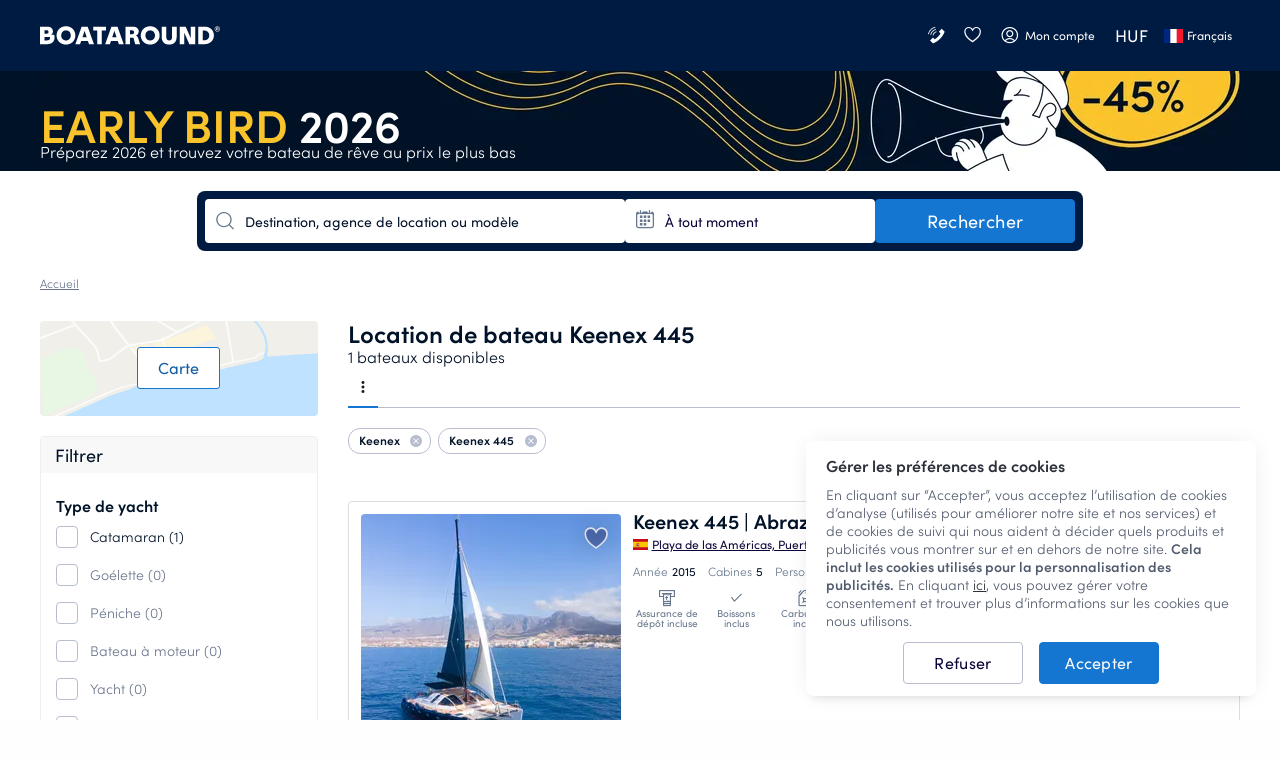

--- FILE ---
content_type: application/javascript
request_url: https://assets.boataround.com/frontend/dist/150-d46cd668-desktop.js
body_size: 385
content:
try{let e="undefined"!=typeof window?window:"undefined"!=typeof global?global:"undefined"!=typeof globalThis?globalThis:"undefined"!=typeof self?self:{},t=(new e.Error).stack;t&&(e._sentryDebugIds=e._sentryDebugIds||{},e._sentryDebugIds[t]="d48c9efb-0022-41ce-9704-76b57ea5b41a",e._sentryDebugIdIdentifier="sentry-dbid-d48c9efb-0022-41ce-9704-76b57ea5b41a")}catch(e){}("undefined"!=typeof window?window:"undefined"!=typeof global?global:"undefined"!=typeof globalThis?globalThis:"undefined"!=typeof self?self:{}).SENTRY_RELEASE={id:"1.3443"};(window.webpackJsonp=window.webpackJsonp||[]).push([[150],{814:function(e,t,n){"use strict";n.r(t);var i={name:"SubscribeWrapper",components:{subscribe:()=>n.e(97).then(n.bind(null,784))},props:{initiallyLoggedIn:{type:Object,required:!0},policyRoute:{type:String,required:!0},termsRoute:{type:String,required:!0}},data:()=>({loggedIn:!1}),created:function(){Bus.$on("logged-in",this.setLoggedUser),Bus.$on("logged-out",this.setLoggedUser),this.setLoggedUser(this.initiallyLoggedIn),this.loggedIn=Number(this.initiallyLoggedIn.loggedIn)},methods:{setLoggedUser(e){this.loggedIn=!!Number(e.loggedIn)}}},o=n(42),s=Object(o.a)(i,(function(){var e=this._self._c;return this.loggedIn?this._e():e("subscribe",{attrs:{"policy-route":this.policyRoute,"terms-route":this.termsRoute}})}),[],!1,null,null,null);t.default=s.exports}}]);

--- FILE ---
content_type: image/svg+xml
request_url: https://assets.boataround.com/frontend/images/map-placeholder.svg
body_size: 922
content:
<svg xmlns="http://www.w3.org/2000/svg" fill="none" viewBox="0 0 1201 865"><defs/><path fill="#F1EFE9" d="M0 0h1201v343L0 669V0z"/><path fill="#BEE2FF" d="M833 137c-4-3-5-8-3-15 2-6 7-13 10-17l-6-6c-4 5-10 12-12 20-3 8-3 18 5 25 9 7 21 8 34 10l11 1c11 0 22 1 35 4 1 0 3 1 5 7 2 5 3 12 4 21 0 11 5 17 11 25l3 2a173 173 0 0143 93c2 20-11 49-9 59-14 7-34 17-42 16-8 0-82 18-133 30l-47 11a6056 6056 0 00-210 42c-52 9-128 22-131 27-2 5-34 15-60 22l-37 12c-11 6-274 122-284 126l-11 2c-5 1-9 4-9 4v12l2 195h1199V342c-4 2-67 6-128 10l-93 6c3-20 3-37 2-51-2-27-10-47-24-69-8-14-16-23-22-29l-2-3c-6-7-9-12-10-19 0-9-1-18-3-24s-6-12-12-13c-14-3-26-3-36-4l-11-1c-13-1-22-3-29-8z"/><path fill="#E7F7E4" d="M148 554L25 612c-5 0-14-1-14-7v-85c-2-26-7-87-7-126v-24l84-39 75-11c5 0 35 37 35 50 0 14-12 19 31 73 42 54 1 63 0 77-1 11-54 27-81 34z"/><path fill="#FFF5D9" fill-opacity=".8" d="M546 351l-21-60-36 8 27 60 30-8zM498 364l-32-60-72 11 46 57h22l36-8zM556 347l-20-60 182-65 41 57-203 68z"/><path fill="#FCFCFB" fill-rule="evenodd" stroke="#E7E6E0" stroke-width=".5" d="M250 103L187 0h-10l60 101h0l77 127 62 80c-20 14-59 42-70 52-3 3-7 5-13 7l-16 4-16 2-7-29c-3-12-8-25-14-33L87 141l-7 6a24503 24503 0 0165 72 602 602 0 00-55 21L0 274v10l93-36a2857 2857 0 0159-22l81 91c5 6 9 18 13 30l6 26h-1v9h1c5 0 15 0 26-2l18-5c6-2 11-4 16-8 10-10 49-38 69-52l2 2 109 139-4 1h0a43569 43569 0 01-133 30l-40 15c-17 6-107 46-186 82L0 641v7c10-4 68-29 131-58l186-82a3017 3017 0 0162-21l110-23h0l99-22h0l251-57a1053 1053 0 0089-19l3-1 2-3 4-4 6-4 13-5 11-4 2-7-14 4h-1a99 99 0 00-22 11c-2 1-4 3-5 6 0 0 0 0 0 0l-2 1-8 2-24 6-55 10h-1 0l-38-225c-2-10-9-22-17-32l-12-15a9426 9426 0 01150-17l1-9-9 1a605 605 0 00-58 6 9578 9578 0 00-93 8l-7 6 5 5v1h1l15 19c6 8 11 16 14 23l-135 68h0l-62 31-83-49-21-39a9576 9576 0 01147-55l-2-9-8 2a602 602 0 00-54 20l-87 34L400 0h-10l113 205 80 48a3241 3241 0 01-65 30 350 350 0 01-53 10l-80 12-48-62c-9-12-50-79-87-140h0zm541 55l38 222-242 55a9645 9645 0 01-53-148l125-63h0l132-66zM391 313l111 140 77-16a9676 9676 0 01-54-147l-5 2a357 357 0 01-53 9l-76 12z" clip-rule="evenodd"/></svg>

--- FILE ---
content_type: application/javascript
request_url: https://assets.boataround.com/frontend/dist/search-autogen-template24-9f9beae9-desktop.js
body_size: 6267
content:
try{let e="undefined"!=typeof window?window:"undefined"!=typeof global?global:"undefined"!=typeof globalThis?globalThis:"undefined"!=typeof self?self:{},a=(new e.Error).stack;a&&(e._sentryDebugIds=e._sentryDebugIds||{},e._sentryDebugIds[a]="28aa487e-dc70-4043-869f-14ed375d1bd3",e._sentryDebugIdIdentifier="sentry-dbid-28aa487e-dc70-4043-869f-14ed375d1bd3")}catch(e){}("undefined"!=typeof window?window:"undefined"!=typeof global?global:"undefined"!=typeof globalThis?globalThis:"undefined"!=typeof self?self:{}).SENTRY_RELEASE={id:"1.3449"};(window.webpackJsonp=window.webpackJsonp||[]).push([[47],{424:function(e,a,n){"use strict";n.r(a);const t="~$1~(^sailing-yacht$)|(^motor-yacht$)|(^motor-boat$)|(^gulet$)|(^houseboat$)|(^catamaran$)|(^power-catamaran$)~(voilier|yacht à moteur|bateau à moteur|goélette|péniche|catamaran|catamaran à moteur)~",s={availBoats:"$1 bateaux disponibles",listJoin:"~$1~(^$)|(^(?!\\s*$).+)~($2|$1 et $2)~",plurals:{gulet:"goelettes",catamaran:"catamarans","power-catamaran":"catamarans à moteur","sailing-yacht":"voiliers","motor-yacht":"yachts à moteur","motor-boat":"bateaux à moteur",houseboat:"péniches"},categoryPluralsLuxury:{gulet:"goelettes",catamaran:"catamarans","power-catamaran":"catamarans à moteur","sailing-yacht":"voiliers de luxe","motor-yacht":"yachts à moteur","motor-boat":"bateaux à moteur",houseboat:"péniches"},default:{title:"Location de bateau"},popular:{country:"Les régions les plus populaires pour naviguer sont $1.",region:"Les villes les plus recherchées sont $1.",city:"Les marinas les plus populaires sont $1.",polygon:"Les villes les plus recherchées sont $1."},destination:{title:"Location de bateau en $1",description:"Louez un bateau et explorez $1! Les prix commencent à partir de $2 $3 par jour. Choisissez parmi une grande sélection de $4."},destinationWithoutBoat:{title:"Location de bateau en $1",description:""},category:{title:"Location de ".concat(t),popularDestinationListItem:"Location de ".concat(t," en $2"),description:{"sailing-yacht":{intro:"<b>Le voilier</b> est le moyen le plus traditionnel de profiter du soleil, de l'eau, du vent et de toutes l'ambiance qui l'entoure. <br> Laissez le vent vous guider et vivez l'expérience authentique de la voile lors de votre location voilier. Les locations de voilier sont très populaires auprès des groupes d'amis et offrent le meilleur rapport qualité-prix. ",sizeDescription:"Les voiliers sur Boataround ont une longueur comprise entre <b>$3 et $4 mètres ($1 à $2 pieds)</b>. Comparés à d'autres types de bateaux, les voiliers sont particulièrement économes en carburant et équipés d'un seul moteur diesel. ",popularManufacturers:"Découvrez l'aventure de la voile ultime avec notre flotte, qui comprend des monocoques des chantiers les plus populaires tels que $1. ",popularDestinations:"<b>Voici quelques-uns des meilleurs endroits pour louer un voilier :</b> $1",conclusion:"Que vous soyez un marin expérimenté cherchant une location $1, ou un novice désirant $2, nous vous garantissons une expérience de voile réussie et mémorable. ",experiencedSailorString:"de yacht sans équipage",inexperiencedSailorString:"un yacht avec skipper"},"motor-yacht":{intro:"Les yachts à moteur, propulsés par de puissants moteurs et conçus pour le luxe, offrent un confort à bord avec un équipage multiple et sans voile ni quille. ",sizeDescription:"Les tailles vont de <b>$1 à $2 mètres</b>, avec des variantes super-luxueuses dépassant <b>100 mètres</b>. Capables de naviguer en douceur à <b>25 nœuds</b> et plus, ils fonctionnent comme des maisons flottantes entièrement autonomes, dotées de puissants générateurs diesel. ",popularManufacturers:"Vivez l'aventure ultime avec notre flotte, qui comprend des yachts à moteur des chantiers les plus populaires comme $1. ",popularDestinations:"<b>Voici quelques-uns des meilleurs endroits pour louer un yacht à moteur :</b> $1"},"motor-boat":{intro:"Vivez le frisson des sports nautiques avec un <b>Bateau à Moteur</b>, également connu sous le nom de <b>Speed Boat</b>. ",sizeDescription:"Ces embarcations agiles, parfaites pour des activités telles que le ski nautique et le wakeboard, mesurent généralement entre <b>$1 et $2 mètres</b>, avec un ou deux moteurs puissants de <b>$3 à $4 cv</b>. ",secondIntro:"Comme elles sont principalement utilisées pour les sports nautiques, la pêche ou le transfert de yachts à moteur à terre, elles ne proposent généralement pas d'hébergement nocturne ni de toilettes",popularManufacturers:"Notre flotte comprend des bateaux à moteur des chantiers les plus populaires, tels que $1. ",popularDestinations:"<b>Voici quelques-uns des meilleurs endroits pour louer un yacht à moteur :</b> $1"},gulet:{intro:"La location d'une goélette est bien plus qu'une simple escapade. C'est l'occasion de découvrir, de profiter du luxe et de vivre une beauté inégalée. Rejoignez-nous et créez des souvenirs qui dureront toute une vie. Choisissez parmi différentes croisières, bateaux et aventures qui offrent un excellent rapport qualité-prix pour tous vos budgets. Embarquez et laissez les vagues et le vent captiver votre âme. ",popularDestinations:"<b>Voici quelques-uns des meilleurs endroits pour louer une goélette :</b> $1"},houseboat:{intro:"Les bateaux fluviaux, conçus pour la croisière lente sur les voies navigables intérieures, vous offrent l'espace et le confort d'un chez-soi. Si vous êtes un passionné de navigation fluviale et de canaux, vous serez ravi d'opter pour la location péniche. Ralentissez et découvrez les villes pittoresques et la campagne sous un angle exceptionnel. ",popularDestinations:"<b>Voici quelques-uns des meilleurs endroits pour louer un bateau fluvial :</b> $1"},catamaran:{intro:"La location catamaran offre des catamarans spacieux et réconfortants. Ils conviennent parfaitement aux vacances en famille relaxantes. Disposant d'une grande stabilité, les catamarans sont faciles à naviguer et procurent un plaisir inégalé pour des vacances flottantes. ",secondIntro:"Un catamaran est un navire à plusieurs coques, souvent recommandé pour les clients qui n'ont jamais navigué en raison de son niveau de confort considérablement plus élevé. Il convient parfaitement aux familles avec enfants, en leur permettant de jeter l'ancre dans une baie à quelques mètres du rivage à une profondeur de 2 mètres. ",popularManufacturers:"Découvrez l'aventure de la voile ultime avec notre flotte, qui comprend des catamarans des chantiers les plus populaires comme $1. ",sizeDescription:"Les catamarans sur Boataround ont une longueur comprise entre <b>$3 et $4 mètres ($1 à $2 pieds)</b>. ",conclusion:"Que vous soyez un marin expérimenté cherchant une location $1, ou un novice désirant $2, nous vous assurons une expérience de voile réussie et mémorable. ",experiencedSailorString:"de yacht sans équipage",inexperiencedSailorString:"un catamaran avec skipper",popularDestinations:"<b>Voici quelques-uns des meilleurs endroits pour louer un catamaran :</b> $1 "},"power-catamaran":{intro:"Louez un catamaran à moteur et explorez la beauté de la côte. Les catamarans à moteur sont spacieux et réconfortants, ce qui les rend parfaits pour des vacances en famille relaxantes. Avec une stabilité exceptionnelle, ces multicoques motorisés sont faciles à naviguer et offrent une expérience de vacances inégalée sur l'eau. ",secondIntro:"Ils conviennent parfaitement aux familles avec enfants, leur permettant de jeter l'ancre dans une baie à quelques mètres du rivage à une profondeur de 2 mètres. Avec un catamaran à moteur, vous n'êtes pas à la merci du vent - au contraire, vous avez le contrôle ! Quel que soit le temps, vous pouvez explorer ce que vous aimez voir. ",popularManufacturers:"Vivez l'aventure ultime avec notre flotte, qui comprend des catamarans à moteur des chantiers les plus populaires tels que $1.",sizeDescription:"Les catamarans à moteur sur Boataround ont une longueur comprise entre <b>$3 et $4 mètres ($1 à $2 pieds)</b>. ",conclusion:"Que vous soyez un marin expérimenté cherchant une location $1, ou un novice désirant $2, nous vous assurons une expérience de navigation réussie et mémorable. ",experiencedSailorString:"de catamaran à moteur sans équipage",inexperiencedSailorString:"un catamaran à moteur avec skipper",popularDestinations:"<b>Voici quelques-uns des meilleurs endroits pour louer un catamaran à moteur :</b> $1"}}},boatClass:{luxury:{heading:"Location de yachts de luxe",title:"Charter de yachts de luxe",description:"La réservation via Boataround donne accès à des yachts vérifiés de sociétés de charter fiables, à des prix transparents, à un support client dédié et à un processus en ligne simple. Comparez les yachts de luxe ~$1~(^1$)|((^([2-9]|\\d{2,})$))~(dans l’une de nos |dans plus de <b>$1</b>)~ destinations et réservez en toute confiance.",popularDestinationsHeading:"Explorer les destinations de location de yachts de luxe"}},"destination+boatClass":{luxury:{heading:"Location de yachts de luxe à $1",title:"Charter de yachts de luxe à $1",description:"Choisissez un yacht de luxe et explorez $1 dans un confort maximal. Disponibles: $2, toujours avec équipage professionnel. La location de yachts de luxe à $1 offre des itinéraires flexibles, une gastronomie soignée et un équipement moderne à bord.",popularDestinationsHeading:"Explorer les destinations de charter de yachts de luxe à $1",backLinkCountry:"Browse all available luxury yachts",backLinkRegionsAndCities:"Voir tous les yachts de luxe",popularDestinationsSubHeading:"Voir tous les yachts de luxe en $1"}},"destination+category":{title:"Location de ".concat(t," en $2"),description:{"sailing-yacht":"$1 proposent $3 voiliers à louer. Explorez la côte, ressentez la puissance du vent et vivez la vraie expérience de la voile pendant votre charter.~$4~(^(?:[1-9]|\\d{2,})$)~( Les prix de location de bateaux commencent à $4 $5 par jour.)~","motor-yacht":"$1 proposent $3 yachts à louer. Vivez la vitesse et ressentez le luxe irrésistible en affrétant un yacht avec ou sans équipage.~$4~(^(?:[1-9]|\\d{2,})$)~( Les prix de location des yachts à moteur commencent à partir de $4 $5 par jour.)~","motor-boat":"$1 proposent $3 bateaux à moteur à louer. Essayez un bateau à moteur une journée entière pour une excursion parfaite. Vous pouvez facilement manœuvrer, aller à quai et ancrer un bateau à moteur presque partout sur la côte.~$4~(^(?:[1-9]|\\d{2,})$)~( Les prix de location des bateaux à moteur commencent à partir de $4 $5 par jour.)~",gulet:"$1 proposent $3 goélettes à louer. Si vous recherchez le confort ultime lors d'une journée de voile, une croisière privée en goélette avec un équipage professionnel est une option fantastique.~$4~(^(?:[1-9]|\\d{2,})$)~( Les prix de location des goélettes commencent à partir de $4 $5 par jour.)~",houseboat:"Les péniches, conçues pour une navigation lente sur les eaux intérieures, vous offrent l'espace et le confort d'une maison. Si vous êtes un passionné de navigation fluviale et sur les canaux, vous trouverez votre bonheur dans des vacances en péniche. $1 proposent $3 péniches à louer~$4~(^(?:[1-9]|\\d{2,})$)~( avec des prix à partir de $4 $5 par jour)~.",catamaran:"$1 proposent $3 catamarans à louer. Des vacances à la voile sur un catamaran vous apportent le confort ultime à bord grâce à un espace de vie généreux tant sur le pont que sous le pont. Les catamarans sont parfaits pour des vacances à voile en famille ou pour un voyage à voile avec vos amis..~$4~(^(?:[1-9]|\\d{2,})$)~( Les prix de location des catamarans commencent à partir de $4 $5 par jour.)~"}},"single-destination+category":{title:"Location de ".concat(t," en $2"),popularDestinationListItem:"Location de ".concat(t," en $2"),description:{"sailing-yacht":{introAndPrices:"Louez un voilier et explorez $1! Les prix commencent à partir de $2 $3 par jour. ",experience:"Découvrez le charme authentique de $2 en louant l'un de nos voiliers $1 disponibles. ",introGeneral:"Laissez le vent vous guider et vivez la véritable expérience du voilier lors de votre location de voilier. Les locations de voiliers à $1 sont particulièrement prisées par les groupes d'amis et offrent le meilleur rapport qualité-prix en termes de confort. ",specs:"~$5~(^1$)|((^([2-9]|\\d{2,})$))~(|Les voiliers à $6 ont une longueur allant de <b>$1 à $2 mètres ($3 à $4 pieds)</b>. )~Comparés à d'autres types de bateaux, les voiliers sont particulièrement économes en carburant et sont équipés d'un unique moteur diesel. ",manufacturers:"Notre flotte de monocoques à $1 comprend des marques populaires telles que $2. ",popularDestinations:"Selon les évaluations de nos clients, voici les meilleurs endroits pour louer un voilier à $1:",conclusion:"Que vous soyez un marin expérimenté à la recherche d'une $1 in $3 ou un novice désirant un $2 à $3, nous garantissons une expérience de navigation fluide et mémorable. ",experiencedSailorString:"location de voilier sans skipper",inexperiencedSailorString:"voilier avec skipper"},catamaran:{introAndPrices:"Optez pour une location catamaran et explorez $1! Les prix commencent à partir de $2 $3 par jour. ",experience:"Découvrez le charme authentique de $2 en louant l'un de nos voiliers $1 catamarans disponibles. ",introGeneral:"Les multicoques à $1 vous offrent un confort et un espace ultimes, idéaux pour des vacances en famille relaxantes. Avec une grande stabilité, les catamarans sont faciles à naviguer et procurent un plaisir unique pour vivre des vacances en mer. ",pitch:"Il convient parfaitement à une famille avec des enfants car il peut jeter l'ancre dans une baie à seulement quelques mètres du rivage, à une profondeur de seulement 2 mètres. ",manufacturers:"Notre flotte de catamarans à $1 comprend des marques populaires telles que $2.",specs:"~$5~(^1$)|((^([2-9]|\\d{2,})$))~(|Les catamarans à $6 mesurent entre <b>$1 et $2 mètres ($3 à $4 pieds)</b> de longueur. )~",conclusion:"Que vous soyez un marin expérimenté à la recherche d'une $1, ou un novice désirant un $2, nous garantissons une expérience de navigation fluide et mémorable. ",experiencedSailorString:"location de catamaran sans skipper",inexperiencedSailorString:"catamaran avec skipper",popularDestinations:"Selon les évaluations de nos clients, voici les meilleurs endroits pour louer un catamaran à $1:"},"motor-yacht":{introAndPrices:"Louez un yacht à moteur et explorez $1! Les prix commencent à partir de $2 $3 par jour. ",experience:"Découvrez le charme authentique de $2 en louant l'un de nos $1 yachts à moteur disponibles. ",introGeneral:"Les yachts à moteur à $1, propulsés par des moteurs puissants et conçus pour le luxe, offrent un confort à bord avec plusieurs membres d'équipage et sans voile ni quille. ",specs:"~$5~(^1$)|((^([2-9]|\\d{2,})$))~(|Les tailles varient de <b>$1 à $2 mètres ($3 à $4 pieds)</b>, avec des variantes de super-luxe dépassant les 90 mètres (300 pieds). )~Capables de naviguer en douceur à 25 nœuds et plus, ils fonctionnent comme des maisons autonomes entièrement autosuffisantes sur l'eau, dotées de puissants générateurs diesel. ",manufacturers:"Notre flotte de yachts à moteur à $1 comprend des marques populaires telles que $2. ",popularDestinations:"Selon les évaluations de nos clients, voici les meilleurs endroits pour louer un yacht à moteur à $1:"},"motor-boat":{introAndPrices:"Optez pour une location bateau moteur et explorez $1! Les prix commencent à partir de $2 $3 par jour. ",introGeneral:"Étant principalement utilisés pour les sports nautiques, la pêche ou le transfert depuis les yachts à moteur jusqu'à la terre, ils n'offrent généralement pas d'hébergement ni de toilettes pour passer la nuit. ",experience:"Faites l'expérience des sensations fortes des sports nautiques à $2 avec un <b>bateau à moteur</b>, également connu sous le nom de <b>bateau rapide</b>. ",specs:"Ces embarcations agiles, idéales pour des activités comme le ski nautique et le wakeboard, mesurent généralement de <b>$1 à $2 mètres ($3 à $4 pieds)</b>, et sont équipées d'un ou deux moteurs puissants de $5 à $6 chevaux. ",manufacturers:"Notre flotte de bateaux à moteur à $1 comprend des marques populaires telles que $2. ",popularDestinations:"Selon les évaluations de nos clients, voici les meilleurs endroits pour louer un bateau à moteur à $1:"},"power-catamaran":{introAndPrices:"Louez un catamaran à moteur et explorez $1! Les prix commencent à partir de $2 $3 par jour. ",experience:"Découvrez le charme authentique de $2 en louant l'un de nos $1 catamarans à moteur disponibles. ",introGeneral:"Les catamarans à moteur à $1 vous offrent un confort et un espace ultimes, ce qui en fait des options parfaites pour une escapade relaxante en famille. Avec une stabilité supérieure, ces multicoques motorisés sont faciles à naviguer et offrent une expérience de vacances inégalée sur l'eau. ",pitch:"Ils conviennent parfaitement aux familles avec enfants, car ils peuvent jeter l'ancre dans une baie à seulement quelques mètres du rivage, à une profondeur de seulement 2 mètres. Avec un catamaran à moteur, vous n'êtes pas à la merci du vent mais vous prenez le contrôle ! Peu importe la météo, vous êtes libre d'explorer encore plus. ",manufacturers:"Notre flotte de catamarans à moteur à $1 comprend des marques populaires telles que $2. ",specs:"~$5~(^1$)|((^([2-9]|\\d{2,})$))~(|Les catamarans à moteur à $6 mesurent entre <b>$1 et $2 mètres ($3 et $4 pieds)</b> de longueur. )~",conclusion:"Que vous soyez un marin expérimenté à la recherche d'une $1, ou un novice désirant un $2, nous garantissons une expérience de navigation fluide et mémorable. ",experiencedSailorString:"location de catamaran à moteur sans skipper",inexperiencedSailorString:"catamaran à moteur avec skipper",popularDestinations:"Selon les évaluations de nos clients, voici les meilleurs endroits pour louer un catamaran à $1:"},houseboat:{introAndPrices:"Optez pour une location péniche et explorez $1! Les prix commencent à partir de $2 $3 par jour. ",experience:"Avec plus de $1 péniches parmi lesquelles choisir, notre flotte promet le mélange parfait de confort, d'espace et de charme traditionnel, en faisant le choix ultime pour des vacances familiales paisibles. ",pitch:"Laissez-vous porter le long des rivières, des canaux et des monuments emblématiques de $1, en vous délectant de ses vues magnifiques. Plongez-vous dans des vacances uniques à bord d'une péniche, entouré par la nature et à l'écart de la foule animée. Un refuge idéal pour ceux qui recherchent un séjour en pleine nature. ",popularDestinations:"Selon les évaluations de nos clients, voici les meilleurs endroits pour louer une péniche à $1:"},gulet:{introAndPrices:"Louez un gulet et explorez $1! Les prix commencent à partir de $2 $3 par jour. ",experience:"Découvrez le charme authentique de $2 en louant un de nos $1 gulets disponibles. ",pitch:"La location de gulet à $1 n'est pas simplement des vacances. Il s'agit d'un voyage de découverte, de luxe et de beauté inégalée. Rejoignez-nous et créez des souvenirs qui dureront toute une vie. Choisissez parmi diverses croisières, bateaux et aventures qui offrent un excellent rapport qualité-prix pour tous les budgets. Montez à bord et laissez les vagues, le vent et les merveilles de $1 captivate your soul. ",popularDestinations:"Selon les évaluations de nos clients, voici les meilleurs endroits pour affréter un gulet à $1:"}}},"destination+people":{title:"Location bateau pour ~$1~(^0$)|(^1$)|(^([2-9]|\\d{2,})$)~(|$1 personne|$1 personnes)~ $2",description:""},charter:{title:"$1 - Louer un bateau",specials:"Pour les clients de Boataround, $2 offre le $1 gratuitement.",description:"~$2~(^1$)|(^(?:[2-9]|\\d{2,})$)~($1 gère $3 bateaux et est basé à $4. $5|$1 gèrent $3 bateaux.)~"},manufacturer:{title:"Location de bateau $1",description:"$1 produit $2, qui vont de $3 à $4. ~$7~(^1$)|(^(?:[2-9]|\\d{2,})$)~(Le modèle le plus populaire du $1 est le modèle $5.|Parmi les modèles les plus populaires figurent $5. $6.)~",customBuilt:"Ce sont des bateaux sur mesure qui reflètent la personnalité du propriétaire, sa soif d’horizon et sa propre façon de vivre l’eau.."},"destination+manufacturer":{title:"Location de bateau en $1",description:""},"manufacturer+model":{title:"Location de bateau $1",multipleModelsDescription:"~$1~(^1$)|(^(?:[2-9]|\\d{2,})$)~(Le modèle $2 a été conçu par un constructeur de bateaux|Les modèles $2 ont été conçus par les constructeurs de bateaux)~ $3 $4. ",intro:"<b>$1</b> est un $3 de $2.~$4~(^0$)|(^[0-9]{4}$)~(| Le modèle le plus récent listé sur Boataround est de $4. )~",dimensions:"Spécifications: La longueur moyenne de ce bateau est de $1, $2 de tirant d'eau, et de $3 de largeur. ",engine:"Il est équipé d'un moteur de ~$2~(^\\d{1,4}$)|(^null$)~($1 et $2|$1)~ chevaux. ",bothSails:"Vous pouvez louer le bateau avec une grand-voile classique, ainsi qu'avec une grand-voile à enroulement ",rollingSail:"Vous pouvez louer le bateau avec une grand-voile à enroulement. ",classicalSail:"Vous pouvez louer le bateau avec une grand-voile classique. ",accommodationCapacity:"Selon la configuration, le $1 accueille généralement $2. ",accommodationSecondPart1:"$1 ~$1~(^1$)|(^([2-9]|\\d{2,})$)~(personne|personnes)~ dans $2 ~$2~(^1$)|(^([2-9]|\\d{2,})$)~(cabine|cabines)~",accommodationSecondPart2:"$1 ~$1~(^1$)|(^([2-9]|\\d{2,})$)~(personne|personnes)~ dans entre $2 et $3 ~$3~(^1$)|(^([2-9]|\\d{2,})$)~(cabine|cabines)~",accommodationSecondPart3:"entre $1 et $2 ~$2~(^1$)|(^([2-9]|\\d{2,})$)~(personne|personnes)~ dans $3 ~$3~(^1$)|(^([2-9]|\\d{2,})$)~(cabine|cabines)~",accommodationSecondPart4:"entre $1 et $2 ~$2~(^1$)|(^([2-9]|\\d{2,})$)~(personne|personnes)~ dans entre $3 et $4 ~$4~(^1$)|(^([2-9]|\\d{2,})$)~(cabine|cabines)~",accommodationCapacityNoSleep:"Conçu pour les croisières d'une journée, le $1 peut accueillir jusqu'à $2 ~$2~(^1$)|(^([2-9]|\\d{2,})$)~(personne|personnes)~. ",standardEquipment:"L'équipement standard de la plupart des modèles comprend $1. ",destinations:"$1 ~$2~(^1$)|(^(?:[2-9]|\\d{2,})$)~(est la destination la plus populaire|sont les destinations les plus populaires)~ pour trouver des modèles $3. ",prices:"Les prix de location commencent à partir de $1 $2 par jour."},"destination+manufacturer+model":{title:"Location de bateau en $1 $2",description:""},experience:{title:"Location de bateaux, de bateaux de croisières et de circuits",description:""},"experience+destination":{title:"Location de bateaux, de bateaux de croisières et de circuits $1",description:""},skippered:{title:"Location de bateau avec skipper",general:"Une location de bateau avec skipper est idéale pour ceux qui n'ont aucune expérience de la voile.Votre voyage sera guidé par des skippers agréés tout le temps.",mostPopularDestinations:"Les endroits les plus populaires pour naviguer avec un skipper sont la Croatie, l'Italie et la Grèce.",alternative:"Etes-vous titulaire d'une licence de skipper ? Envisagez de $1.",alternativeLinkText:"louer un bateau sans équipage"},"skippered+destination":{title:"Location de bateau avec skipper $1",general:"Une location avec skipper en $1 est idéale pour ceux qui n'ont aucune expérience. Votre voyage sera guidé par des skippers agréés.",mostPopularDestinations:"~$3~(^1$)|(^([2-9]|\\d{2,})$)~(Le lieu le plus populaire|Les lieux les plus populaires)~ pour naviguer avec un skipper en $1 ~$3~(^1$)|(^([2-9]|\\d{2,})$)~(est|sont)~ $2",priceInDestination:"Le prix d'un skipper licencié en $1 commence à partir de $2 $3/jour.",alternative:"Etes-vous titulaire d'une licence de skipper ? Envisagez de $2 en $1.",alternativeLinkText:"louer un bateau sans équipage"},bareboat:{title:"Location de bateau sans skipper",general:"Une location sans équipage vous offre une expérience unique pour tous. Les locations sans équipage sont bien pour ceux qui ont des licences de skipper.",mostPopularDestinations:"Les endroits les plus populaires pour une location de bateau sans équipage sont la Croatie, l'Italie et la Grèce.",alternative:"Si vous n'avez pas de permis de skipper, envisagez la $1.",alternativeLinkText:"location de bateau avec skipper"},"bareboat+destination":{title:"Location de bateau sans skipper $1",general:"Une location sans équipage en $1 vous offre une expérience unique. Les locations sans équipage sont bien pour ceux qui ont des licences de skipper.",mostPopularDestinations:"~$3~(^1$)|(^([2-9]|\\d{2,})$)~(L'endroit le plus populaire|Les endroits les plus populaires)~ pour une location de yacht sans équipage en $1 ~$3~(^1$)|(^([2-9]|\\d{2,})$)~(est|sont)~ $2",alternative:"Si vous n'avez pas de permis de skipper, envisagez la $1.",alternativeLinkText:"location de bateau avec skipper"},from:"de $1 à nos jours",in:"en $1",between:"entre les années $1 - $2",decade:"depuis plusieurs décennies",allModelsUrl:'<a class="autogen__description__text__link" data-destination-name="$1" data-destination-slug="$2" href="$3">Tous les modèles de $1</a>',manufacturerUrl:'<a class="autogen__description__text__link" data-destination-name="$1" data-destination-slug="$2" href="$3">$1</a>',newestModelsUrl:'<a class="autogen__description__text__link" href="$1">$2</a>',destinationLink:'<a class="autogen__description__text__link" data-destination-name="$1" data-destination-slug="$2" href="$3">$1</a>',basicLink:'<a class="autogen__description__text__link" href="$1">$2</a>',linkNoStyling:'<a href="$1">$2</a>'};a.default=s}}]);